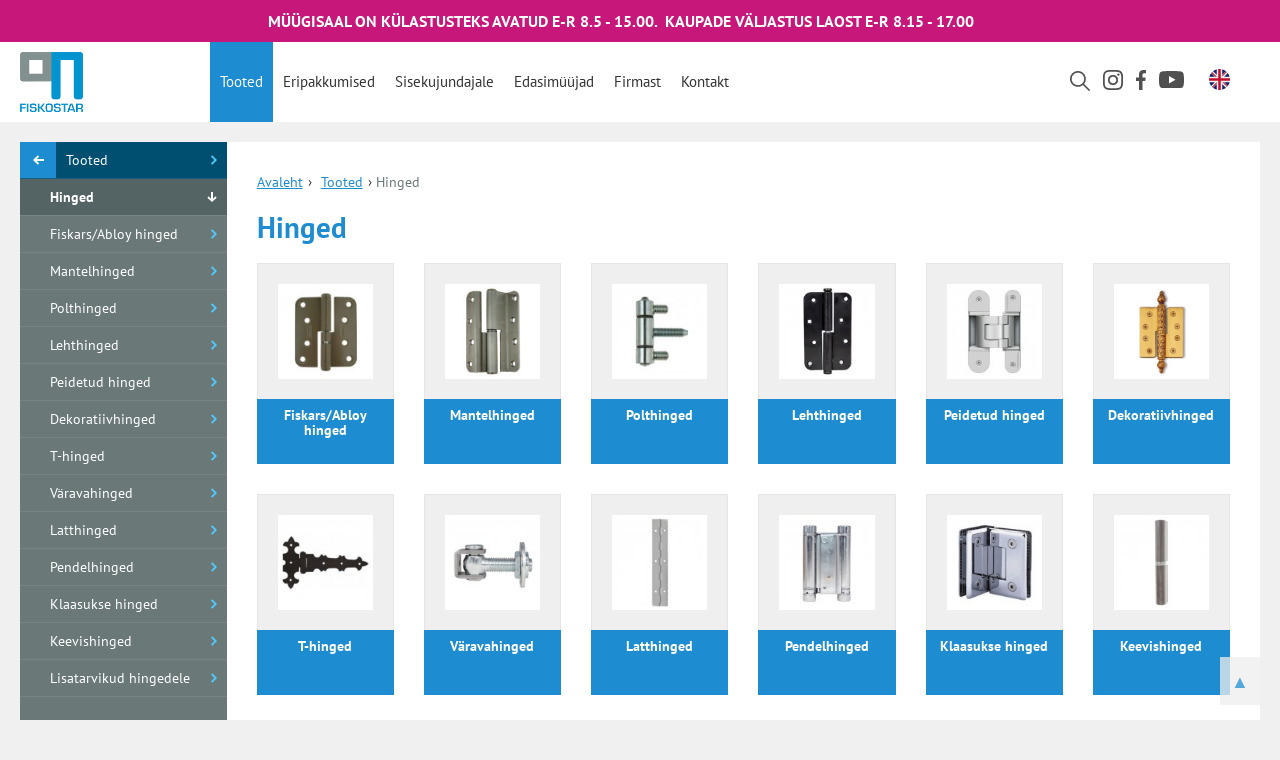

--- FILE ---
content_type: text/html; charset=utf-8
request_url: https://fiskostar.eu/tooted/hinged
body_size: 2526
content:
<!DOCTYPE html>
<html lang="et">
<head>
  <meta charset="utf-8">
  <meta http-equiv="X-UA-Compatible" content="IE=edge">
  <meta name="viewport" content="width=device-width,initial-scale=1,maximum-scale=1,user-scalable=no">

  <title>Hinged - Fiskostar OÜ</title>
  <!-- TODO META TAGS -->
  <link rel="icon" href="/favicon.ico?v=1.3">
  <link rel="stylesheet" href="/css/bootstrap.min.css">
  
  <link rel="stylesheet" href="/css/jquery.fancybox.min.css">
  
  <link rel="stylesheet" href="/css/styles.css?v=2.96">
  <link rel="stylesheet" media="print" href="/css/print.css">
  
  <!-- Global site tag (gtag.js) - Google Analytics -->
  <script async src="https://www.googletagmanager.com/gtag/js?id=UA-20971887-1"></script>
  
    <script>
      window.dataLayer = window.dataLayer || [];
      function gtag(){dataLayer.push(arguments);}
      gtag('js', new Date());

      gtag('config', 'UA-20971887-1');
    </script>
  
  
      <link rel="alternate" hreflang="et" href="https://www.fiskostar.ee/tooted/hinged" />
    <link rel="alternate" hreflang="en" href="https://www.fiskostar.ee/products/hinges" />
    <link rel="alternate" hreflang="x-default" href="https://www.fiskostar.ee/tooted/hinged" />
  
</head>


<body class="wide-content ">
  
  

    

        <div class="notification text-center">
          <p>M&Uuml;&Uuml;GISAAL ON K&Uuml;LASTUSTEKS AVATUD E-R 8.5 - 15.00.&nbsp; KAUPADE V&Auml;LJASTUS LAOST E-R 8.15 - 17.00</p>

<p>&nbsp;</p>

        </div>
    



  


   

        <a href="#" class="mobile-menu"><img src="/images/burger.svg" class="burger"><img src="/images/cross.svg" class="cross"></a>
    <div class="navcontainer">
              <a href="/" class="logo-small show-logo-small hidden-xs"><img src="/images/logo-small.png" alt="Fiskostar"></a>
        <a href="/" class="logo-mobile"><img src="/images/logo-mobile-est.png" alt="Fiskostar"></a>
        <a href="/" class="logo-small"><img src="/images/logo-small.png" alt="Fiskostar"></a>
       


      <nav>
        <ul>
          
          <li><a href="/tooted" class="active">Tooted</a>
          </li>
          <li>
            <a href="/eripakkumised" >Eripakkumised</a>
          </li>
          <li>
            <a href="/disaintooted" >Sisekujundajale</a>
          </li>
          <li><a href="/edasimuujad" >Edasimüüjad</a></li>
          <li><a href="/firmast" >Firmast</a></li>
          <li><a href="/kontakt" >Kontakt</a></li>
        </ul>

        <div class="nav_icons">
          <div class="search hide-phone">
             <a href="/otsing"><img src="/images/nav_search.svg" class="nav_search"></a>
          </div>

          <div class="instagram ">
            <a href="https://www.instagram.com/fiskostar/"><img src="/images/ig_logo.svg" class="nav_ig"></a>
          </div>

          <div class="facebook ">
            <a href="https://www.facebook.com/Fiskostar/"><img src="/images/fb_logo.svg" class="nav_fb"></a>
          </div>

          <div class="youtube ">
            <a href="https://www.youtube.com/channel/UCj42KhSzinRd6OVzsHgBBOg"><img src="/images/yt_logo.svg" class="nav_yt"></a>
          </div>
        </div>


          <div class="search search-mobile hide-desktop">
             <a href="/otsing"><img src="/images/nav_search.svg" class="nav_search"></a>
          </div>

        
                            
                            
                
        <div class="language">
          <ul>
                          <a href="/products/hinges"><img src="/images/uk_flag.svg" class="language_flag" onclick="this.src='../images/est_flag.svg" class="language_flag'"></a>
                      </ul>
        </div>

        
        <div class="language-mobile">
          <ul>
                          <a href="/tooted/hinged" class="lang-text selected-lang">Eesti</a>
              <span class="separator">|</span>
              <a href="/products/hinges" class="lang-text">English</a>
                      </ul>
        </div>
      </nav>
    </div>
  





    
  
  
  <section id="content-container">
    <div class="row row-eq-height nopadding">
      
      <div class="col-xs-12 col-md-3 col-lg-2 bg-gray nopadding sidemenu-container">
        

  
  <ul class="sidemenu master">
    <li><a href="/tooted/hinged">Hinged</a></li>
    
  </ul>

  <ul class="sidemenu back">
    <li><a href="/tooted"><span></span>Tooted</a></li>
  </ul>

  <ul class="sidemenu midlevel">
    <li><a href="/tooted/hinged">Hinged</a></li>
    
  </ul>

  <ul class="sidemenu">
                                                      <li><a href="/tooted/hinged/fiskars-abloy-hinged">Fiskars/Abloy hinged</a></li>
                                                  <li><a href="/tooted/hinged/mantelhinged">Mantelhinged</a></li>
                                                  <li><a href="/tooted/hinged/polthinged">Polthinged</a></li>
                                                  <li><a href="/tooted/hinged/lehthinged">Lehthinged</a></li>
                                                  <li><a href="/tooted/hinged/peidetud-hinged">Peidetud hinged</a></li>
                                                  <li><a href="/tooted/hinged/dekoratiivhinged">Dekoratiivhinged</a></li>
                                                  <li><a href="/tooted/hinged/t-hinged">T-hinged</a></li>
                                                  <li><a href="/tooted/hinged/varavahinged">Väravahinged</a></li>
                                                  <li><a href="/tooted/hinged/latthinged">Latthinged</a></li>
                                                  <li><a href="/tooted/hinged/pendelhinged">Pendelhinged</a></li>
                                                  <li><a href="/tooted/hinged/klaasukse-hinged">Klaasukse hinged</a></li>
                                                  <li><a href="/tooted/hinged/keevishinged">Keevishinged</a></li>
                                                  <li><a href="/tooted/hinged/lisatarvikud-hingedele">Lisatarvikud hingedele</a></li>
                        

         
       
                  
         
       
                  
         
       
                  
         
       
                  
         
       
                  
         
       
                  
         
       
                  
         
       
                  
         
       
                  
         
       
                  
         
       
                  
         
       
                  
         
       
                  
         
       
                  
         
       
                  
         
       
                  
         
       
                  
         
       
                  
         
       
                  
         
       
                  
         
       
                  
         
       
                  
         
       
    
  </ul>

  
  
    
  










      </div>
      

      
      <div class="col-xs-12 col-md-9 col-lg-10 nopadding">
        
  <div class="content-area">
    <div class="trail">
      <a href="/">Avaleht</a>›
      <a href="/tooted">Tooted</a>›
      <span>Hinged</span>
    </div>

    <h1 class="large-h1">Hinged</h1>

    
                  <div class="row">
      
      <div class="col-xs-6 col-sm-3 col-md-4 col-lg-2">
        <a href="/tooted/hinged/fiskars-abloy-hinged" class="toode">
          <div class="toote-image">
                          <img src="/uploads/category_images/small/4740_7142_FIS3248-110_T_Fe_JME_v.jpg.jpg" class="img-responsive" alt="Fiskars/Abloy hinged">
            
          </div>
          <h2>Fiskars/Abloy hinged</h2>
        </a>
      </div>
                
      <div class="col-xs-6 col-sm-3 col-md-4 col-lg-2">
        <a href="/tooted/hinged/mantelhinged" class="toode">
          <div class="toote-image">
                          <img src="/uploads/category_images/small/UH1470.80-120-RST-ma..jpg" class="img-responsive" alt="Mantelhinged">
            
          </div>
          <h2>Mantelhinged</h2>
        </a>
      </div>
                
      <div class="col-xs-6 col-sm-3 col-md-4 col-lg-2">
        <a href="/tooted/hinged/polthinged" class="toode">
          <div class="toote-image">
                          <img src="/uploads/category_images/small/2531_Polthing_PHD18_61_FeZN.jpg" class="img-responsive" alt="Polthinged">
            
          </div>
          <h2>Polthinged</h2>
        </a>
      </div>
                
      <div class="col-xs-6 col-sm-3 col-md-4 col-lg-2">
        <a href="/tooted/hinged/lehthinged" class="toode">
          <div class="toote-image">
                          <img src="/uploads/category_images/small/8815_Lehthing_UH110x70_FeMU_280.jpg" class="img-responsive" alt="Lehthinged">
            
          </div>
          <h2>Lehthinged</h2>
        </a>
      </div>
                
      <div class="col-xs-6 col-sm-3 col-md-4 col-lg-2">
        <a href="/tooted/hinged/peidetud-hinged" class="toode">
          <div class="toote-image">
                          <img src="/uploads/category_images/small/PH311-3D-FVZ-40-Fe-MCR-TEC.jpg.jpg" class="img-responsive" alt="Peidetud hinged">
            
          </div>
          <h2>Peidetud hinged</h2>
        </a>
      </div>
                
      <div class="col-xs-6 col-sm-3 col-md-4 col-lg-2">
        <a href="/tooted/hinged/dekoratiivhinged" class="toode">
          <div class="toote-image">
                          <img src="/uploads/category_images/small/SAL-311-kl.jpg" class="img-responsive" alt="Dekoratiivhinged">
            
          </div>
          <h2>Dekoratiivhinged</h2>
        </a>
      </div>
                
      <div class="col-xs-6 col-sm-3 col-md-4 col-lg-2">
        <a href="/tooted/hinged/t-hinged" class="toode">
          <div class="toote-image">
                          <img src="/uploads/category_images/small/8769_Thing_TH167_64241_FeMU_KUR.jpg" class="img-responsive" alt="T-hinged">
            
          </div>
          <h2>T-hinged</h2>
        </a>
      </div>
                
      <div class="col-xs-6 col-sm-3 col-md-4 col-lg-2">
        <a href="/tooted/hinged/varavahinged" class="toode">
          <div class="toote-image">
                          <img src="/uploads/category_images/small/4112_Väravahing_VH20_155_Fe_ZN_280.jpg" class="img-responsive" alt="Väravahinged">
            
          </div>
          <h2>Väravahinged</h2>
        </a>
      </div>
                
      <div class="col-xs-6 col-sm-3 col-md-4 col-lg-2">
        <a href="/tooted/hinged/latthinged" class="toode">
          <div class="toote-image">
                          <img src="/uploads/category_images/small/6347_latthing_2.jpg" class="img-responsive" alt="Latthinged">
            
          </div>
          <h2>Latthinged</h2>
        </a>
      </div>
                
      <div class="col-xs-6 col-sm-3 col-md-4 col-lg-2">
        <a href="/tooted/hinged/pendelhinged" class="toode">
          <div class="toote-image">
                          <img src="/uploads/category_images/small/5544_Pendelhing_PH75_29_FeCR.jpg" class="img-responsive" alt="Pendelhinged">
            
          </div>
          <h2>Pendelhinged</h2>
        </a>
      </div>
                
      <div class="col-xs-6 col-sm-3 col-md-4 col-lg-2">
        <a href="/tooted/hinged/klaasukse-hinged" class="toode">
          <div class="toote-image">
                          <img src="/uploads/category_images/small/6726_Klaasuksehing_KL_SDH_102_90_MsCR_2jpg.jpg" class="img-responsive" alt="Klaasukse hinged">
            
          </div>
          <h2>Klaasukse hinged</h2>
        </a>
      </div>
                
      <div class="col-xs-6 col-sm-3 col-md-4 col-lg-2">
        <a href="/tooted/hinged/keevishinged" class="toode">
          <div class="toote-image">
                          <img src="/uploads/category_images/small/2014_Keevishing_KH140_20_WH_Fe_280.jpg" class="img-responsive" alt="Keevishinged">
            
          </div>
          <h2>Keevishinged</h2>
        </a>
      </div>
                
      <div class="col-xs-6 col-sm-3 col-md-4 col-lg-2">
        <a href="/tooted/hinged/lisatarvikud-hingedele" class="toode">
          <div class="toote-image">
                          <img src="/uploads/category_images/small/8258_Katik_PHkatik13_MsME.jpg" class="img-responsive" alt="Lisatarvikud hingedele">
            
          </div>
          <h2>Lisatarvikud hingedele</h2>
        </a>
      </div>
              
        </div> 
          

    



  </div>

      </div>
      
    </div>
  </section>


  <a id="toTop">▲</a>
  
  <footer class="hidden-xs">
    <div class="container-fluid text-center">
      <span>OÜ Fiskostar</span>|
      <span>Suur-Paala 4, 13619 Tallinn</span>|
      <span>Müük +372 602 4000, Disaintoodete müük +372 5471 0656</span>|
      <span>Üldinfo +372 5455 0400</span>|
      <span>E-mail <a href="mailto:info@fiskostar.ee">info@fiskostar.ee</a></span>|
      
      <span> Müük E&mdash;R 8.15&mdash;15.00, Ladu E&mdash;R 8.15 &mdash; 17.00 </span>          </div>

  </footer>
    <!-- <script src="js/jquery-2.1.3.min.js"></script> -->
  <script src="/js/jquery-3.2.1.min.js"></script>
  
  <script src="/js/jquery.fancybox.min.js"></script>
  <script src="/js/bootstrap.min.js"></script>
  
  
  <script src="/js/scripts.js?v=2.5"></script>
</body>
</html>


--- FILE ---
content_type: text/css
request_url: https://fiskostar.eu/css/styles.css?v=2.96
body_size: 6837
content:
/*
 *
 * Dark Blue: #014a6d
 * Light Blue: #1d8cd1
 */

/* Fonts */
@font-face {
	font-family: 'PTSans-Bold';
	src: url('../fonts/PTSans-Bold.eot');}
@font-face {
	font-family: 'PTSans-Bold';
	src: url('../fonts/PTSans-Bold.woff') format('woff'), url('../fonts/PTSans-Bold.svg#PTSans-Bold') format('svg');}
@font-face {
	font-family: 'PTSans-BoldItalic';
	src: url('../fonts/PTSans-BoldItalic.eot');}
@font-face {
	font-family: 'PTSans-BoldItalic';
	src: url('../fonts/PTSans-BoldItalic.woff') format('woff'), url('../fonts/PTSans-BoldItalic.svg#PTSans-BoldItalic') format('svg');}
@font-face {
	font-family: 'PTSans-Italic';
	src: url('../fonts/PTSans-Italic.eot');}
@font-face {
	font-family: 'PTSans-Italic';
	src: url('../fonts/PTSans-Italic.woff') format('woff'), url('../fonts/PTSans-Italic.svg#PTSans-Italic') format('svg');}
@font-face {
	font-family: 'PTSans-Regular';
	src: url('../fonts/PTSans-Regular.eot');}
@font-face {
	font-family: 'PTSans-Regular';
	src: url('../fonts/PTSans-Regular.woff') format('woff'), url('../fonts/PTSans-Regular.svg#PTSans-Regular') format('svg');}

/* Global elements */
body {
	font-family: 'PTSans-Regular';
	-webkit-font-smoothing: antialiased;
}

/*@media ()*/
.wide-content{ background-color: #f0f0f0; }

h1,h2,h3{ font-family: 'PTSans-Bold'; margin: 0; padding: 0; }

h1{
	color: #004f71;
	font-size: 19px;
	padding: 30px 0;
	text-transform: uppercase;
}
.large-h1{ font-size: 29px; text-transform: none; color: #1d8cd1; padding: 0 0 20px 0; }
h2{
	padding: 0;
	color: #1d8cd1;
	font-size: 17px;
}

a{ text-decoration: none; color: #1d8cd1; }
a:hover{ text-decoration: none; }

i{ color: #FFF; }

.date{ color: #727272; font-size: 12px; display: block; padding: 5px 0 10px 0; }
.container{ max-width: 1030px; }
.more{
	color: #1d8cd1;
	font-family: 'PTSans-Bold';
	display: block;
	padding: 10px 10px 10px 30px;
	background: url(../images/arrow.png) no-repeat left center;
	background-size: 19px;
}
.exclusive .more {
	background-image: url(../images/arrow_exclusive.png);
}
.clickable { cursor: pointer; }
.all{ font-family: 'PTSans-Bold'; float: right; color: #004f71; padding: 30px 20px; font-size: 14px; text-transform: uppercase; background: url(../images/arrow-blue.png) no-repeat right center; background-size: 9px; text-decoration: underline;  }
.all.white{ background-image: url(../images/arrow-white.png); }
.all:hover{ color: #FFF; }
.white{ color: #FFF; }
.gray{ color: #6b7878; }
.bg-gray{ background-color: #f0f0f0; display: block; }
.bg-blue{ background-color: #1d8cd1; }
.bg-gray{ background-color: #6b7878; }
.bg-lightgray{ background-color: #f0f0f0; }
.nopadding{ padding: 0; margin: 0; }
.external{ display: block; background: url(../images/external.png) no-repeat left center; background-size: 10px; padding-left: 16px !important; }
.download{ display: block; background: url(../images/download.png) no-repeat left center; background-size: 12px; padding-left: 16px !important; }
.pdf{ display: block; background: url(../images/pdf.png) no-repeat left center; background-size: 12px; padding-left: 20px; }

.line{ border: none; height: 1px; margin: 20px 0 30px 0; padding: 0; border-bottom: 1px solid #e0e0e0; }

.bg-graphics-gray{ background: url(../images/bg-products.jpg) no-repeat center center; }

.form-error{ border: 1px solid #d50037; color: #d50037; font-style: italic; }
.form-error::-webkit-input-placeholder { color: #d50037; }
.form-error:-moz-placeholder { color: #d50037; }
.form-error::-moz-placeholder { color: #d50037; }
.form-error:-ms-input-placeholder { color: #d50037; }
.brand-color-primary {
	color: #199cc5;
}
.brand-color-secondary {
	color: #d70183;
}

/* Menu */
.navbar-header{ display: none; }
.nav-wrapper{ position: inherit; }

.container-arrow img {
	display: none;
}

nav{ min-height: 80px; background-color: #FFF;}

@media (min-width: 991px) {
	.page-home nav {
		background-color: transparent;	
	
	}
	nav {
		position: relative;
	}
}	
nav{ margin: 0; padding: 0; }


@media (min-width: 992px) {
	nav {
		margin-left: 160px;
	}

	.hide-desktop {
		display: none;
	}
}	

nav ul{ margin: 0; padding: 0; }
nav ul LI{ float: left; list-style-type: none; margin: 0; padding: 0; position: relative; }
nav ul LI A{
	font-family: 'PTSans-regular';
	font-size: 15px;
	display: block;
	line-height: 80px;
	padding: 0 10px;
	height: 80px;
	color: #333;
	text-transform: capitalize;}
nav ul ul{
	background-color: #1d8cd1;
	color: #FFF;
	position: absolute;
	z-index: 8889;
	*left: 0;
	display: none; }

nav LI:hover>A,
nav LI A.active{ background-color: #1d8cd1; color: #FFF; text-decoration: none; }

nav LI:hover ul{ display: block; }
nav LI ul LI A{ color: #FFF; background-color: #1d8cd1; line-height: 1.2em; height: auto; padding: 10px 15px; min-width: 200px; }
nav LI ul LI A:hover{ color: #004f71; }



.mobile-menu{ display: none; color: #1d8cd1; }
.mobile-menu:hover,
.mobile-menu:active{ text-decoration: none !important; color: #1d8cd1 !important; }


.logo-small{ padding: 10px; display: block; float: left; width: 210px; display: none; padding-left: 20px;}
.logo-small img{ height: 60px; width: auto;  }
.show-logo-small{ display: block; background-color: #FFF;}

.logo-mobile{ padding: 10px; display: block; float: left; width: 210px; display: none;}
.logo-mobile img{ height: 60px; width: auto;  }


.join-newsletter ul LI A,
.search ul LI A,
.language ul LI A{ line-height: inherit; height: inherit; min-width: 10px; }
.language ul li a,
nav ul ul {
	background-color: transparent;
}

.vertical-line a {
	border-left: 1px solid black;
	padding-left: 50px;
}

/* Sidemenu */
.side-nav-container .col-xs-2{}

.sidemenu{ margin: 0; padding: 0; }
.sidemenu.master{ display: none; }
.sidemenu LI{ margin: 0; padding: 0; list-style-type: none; }
.sidemenu LI A{
	display: block;
	background: url(../images/arrow-subnav-blue.png) no-repeat 95% center;
	background-size: 6px;
	background-color: #6b7878;
	color: #FFF;
	padding: 8px 20px;
	border-bottom: 1px solid #788383;
	padding-left: 30px;
}
/*.sidemenu li a span {
	margin-left: 10px;
}*/
.sidemenu.blue-sidemenu LI A{ background-color: #004e70; border-bottom: 1px solid #185d7c; background-image: url(../images/arrow-subnav-white.png); }

.sidemenu.back LI A{ background-color: #004f71; border-bottom: 1px solid #185d7c; position: relative; padding-left: 46px; }
.sidemenu.back LI A SPAN{
	display: block;
	background: url(../images/arrow-white-left.png) no-repeat center center;
	background-size: 11px;
	background-color: #1d8cd1;
	position: absolute;
	left: 0;
	top:0;
	height: 36px;
	width: 36px;
}

.sidemenu.midlevel li a {
	background: url(../images/arrow-white-down.png) no-repeat 95% center;
	background-size: 10px;
	background-color: #546363;
	font-family: "PTSans-Bold";
}

/* hover and active effects */
.sidemenu li a:hover,
/*.sidemenu LI A.active{ text-decoration: none; color: #50caff; background-color: #546363; background-image: url(../images/arrow-subnav-white.png); }*/
.sidemenu li a.active{ text-decoration: none; color: #FFF; background-color: #1d8cd1; background-image: url(../images/arrow-subnav-white.png); }

.sidemenu.blue-sidemenu A:hover,
.sidemenu.blue-sidemenu LI A.active{ background-color: #00354c; }

.sidemenu LI.selected A{ background-image: url(../images/blue-cross.png); background-size: 10px; }

.show-bright A{ background-color: #c7177a !important; font-weight: bold; }
.show-bright-title{ color:#c7177a; }
.show-bright-color {
	background-color: #c7177a !important;
}

/* Language */
.language{
	position: absolute;
	right: 20px;
	top:20px;
	display: inline-block;
}
/*Webi lipp	*/
.language_flag { width: 21px; margin: 7px 30px 0 0;}   
.language LI{ list-style-type: none; position: relative; margin-top: 7px;}
.language ul ul{ display: none; position: absolute; right: 0; z-index: 8888; }


/* Newsletter */
.join-newsletter{
	position: absolute;
	right: 98px;
	top:20px;}
.join-newsletter ul{ margin: 0; padding: 0; }
.join-newsletter ul LI{ list-style-type: none; margin: 0; padding: 0; }
.join-newsletter ul LI A{
	text-align: center;
	text-transform: uppercase;
	color: #6b7878;
	width: 160px;
	padding: 10px 10px 10px 10px;
	border-radius: 5px;
	background-color: #efefef;
	font-family: 'PTSans-Bold';
	font-size: 14px;
	display: block;
}
.join-newsletter LI:hover A{
	background-color: #1d8cd1;
	color: #FFF;
	text-decoration: none;
	padding-bottom: 30px;
	border-radius: 5px 5px 0 0; }
.join-newsletter ul ul{
	display: none;
	position: absolute;
	right: 0;
	z-index: 8888;
	background-color: #1d8cd1;
	padding: 20px;
	border-radius: 5px 0 5px 5px;
	min-width: 230px; }
.join-newsletter LI:hover ul{ display: block; }
.join-newsletter input{ height: 40px; font-family: 'PTSans-Italic'; }
.join-newsletter button,
.orange-btn{
	width: 100%;
	font-family: 'PTSans-Bold';
	color: #FFF;
	height: 43px;
	background-color: #f18e00;
	border-bottom: 2px solid #d46400; }
.orange-btn:hover,
.join-newsletter button:hover{ color: #FFF; }

.orange-btn{ width: auto; }

.join-newsletter button:hover,
.orange-btn:hover{
	background-color: #d46400;
}

/* nav icons */

@media (min-width: 992px) {

	.nav_icons {
		width: 140px;
	    display: inline-flex;
	    min-height: 80px;
	    flex-direction: row;
	    align-items: center;
	    float: right;
	    margin-right: 70px;
	}

	.nav_icons div {
		display: inline-block;
		margin-right: 13px;

	}

	.nav_search {
		width: 20px;
		margin-top: 2px;
		vertical-align: unset;
	}

	.nav_ig {
		width: 20px;
		vertical-align: unset;
	}

	.nav_fb {
		width: 10px;
		vertical-align: unset;
	}

	.nav_yt {
		width: 25px;
		vertical-align: unset;
	}

	.language-mobile {
		display: none;
	}
}



.search .searchword{ /*display: none;*/ font-family: 'PTSans-Italic'; position: absolute; right: 38px; width: 160px; }

.pages{ background-color: #f8f8f8; position: relative; height: 30px; }
.pages .pagination{ padding: 0; margin: 0 0 0 0; height: 30px; overflow:hidden; }
.pages .pagination li a{ border: none; background-color: transparent; line-height: 30px; height: 30px; padding: 0 10px; }
.pages .pagination li a:hover,
.pages .pagination li.active a{ background-color: #1d8cd1; color: #FFF; }

.prev,.next{ background-color: #6b7878; display: block; width: 30px; height: 30px; }

.prev{ position: absolute; left: 0; background: url(../images/arrow-white-left.png) no-repeat center center; background-size: 12px; background-color: #6b7878; }
.next{ position: absolute; right: 0; background: url(../images/arrow-white.png) no-repeat center center; background-size: 12px; background-color: #6b7878; }

.prev a:hover,.next a:hover{ background-color: transparent !important;}

.search-tabel-container{ margin-left: 0; margin-right: 0; padding: 0 !important; }
.search-tabel-container .search-tabel{ width: 100% !important; }
.search-tabel th{ background-color: #1d8cd1; color: #FFF; border: none !important; vertical-align: middle !important; }
.search-tabel th:last-child {white-space: nowrap; }
.search-tabel td{ border: none !important; vertical-align: middle;}
.search-tabel tr:nth-child(odd){
	background-color: #EEE;
}


/* Header */
HEADER{
	min-height: 320px;
	background: url(../images/bg-header.png) no-repeat center center;
	background-size: cover;
}
HEADER .container{ position: relative; min-height: 40px; }
.header-text{
	padding: 20px;
	left: 215px;
	top:0;
	right: 46%;
	bottom: 0;
	position: absolute;
	background-color: #6b7878;}
.header-text H1{ padding: 0 0 10px 0; font-size: 23px; }
.header-text P{ color: #FFF; }

.homepage-cta {
	font-size: 14px
}

.homepage_logo img {
	width: 120px;
	height: auto;
	margin-top: -50px;
}

.page-descript {
	margin: 80px 0 30px 0;
	font-size: 29px;
	line-height: 38px;
}

.welcome_container .homepage_pic img {
	width: 100%;
	height: auto;

}

@media (max-width: 992px) {

	.welcome-text {
		text-align: center;
	}

	.page-descript {
		font-size: 25px;
		margin-bottom: 25px;
	}

	.homepage_pic {
		padding: 0;
		margin-top: 30px;
		margin-left: -15px;
		margin-right: -54px;
	}

	.navcontainer {
		padding-left: 15px;
		padding-right: 15px;
	}
}


.welcome_container .btn-primary {
	background-color: #1d8cd1;
	border: none;
	margin-top: 10px;
}

/*.votauhendust{
	font-family: 'PTSans-Bold';
	position: absolute;
	text-align: center;
	left: 54%;
	bottom: 0;
	width: 120px;
	height: 120px;
	color: #FFF;
	padding-top: 70px;
	line-height: 1.2em;
	font-size: 16px;
	background: url(../images/bubbles.png) no-repeat center 20px;
	background-size: 60px;
	text-transform: uppercase;
	background-color: #1d8cd1;
}
.votauhendust:hover{ color: #FFF; background-color: #004f71; }*/

 /* Temporary Modal  */

.modal-popup {
	display: none;
	position: fixed;
	top: 0;
	right: 0;
	bottom: 0;
	left: 0;
	overflow: hidden;
	z-index: 15 !important; 
	background-color: rgba(0,0,0,0.4); 
}

.modal-popup p {
	margin: 0;
}


.modal-popup img {
	width: 100% !important;
	height: auto !important;
}


.modal-popup-content {
	margin: 6% auto; 
	width: 50%; 
	/*background-color: #FFF;*/
}


.modal-popup-close {
	/*color: rgba(84, 84, 84, 0.782);*/
	color: #FFF;
	float: right;
	position: absolute;
	margin: 0.2rem 1.2rem;
	font-size: 45px !important;
	font-weight: bold;
}

.modal-popup-close:hover,
.modal-popup-close:focus {
	color: rgb(63, 63, 63) !important;
	text-decoration: none;
	cursor: pointer;
}

@media (max-width: 992px) {
	.modal-popup-content {
		width: 70%;
		margin: 45% auto;
	}	
}

@media (max-width: 550px) {
	.modal-popup-content {
		width: 95%;
		margin: 45% auto;
	}	
}

/* Notification */
.notification{
	color: #FFF;
	background-color: #c7177a;
	top: 0;
	width: 100%;
	min-height: 40px;
}
.notification p{
	padding: 10px 15px 0 15px;
	font-family: 'PTSans-Bold';
	font-size: 16px;
	display: inline-block;
}


/* New products */
#new-products{
	background: url(../images/bg-products.jpg) no-repeat center center;
	background-size: cover;
	background-color: #f0f0f0;
	min-height: 600px;}

.product{
	display: block;
	cursor: pointer;
	padding: 20px 20px 10px 20px;
	border-bottom: 5px solid #dddddd;
	background-color: #FFF;
}
.product{ color: #2f2f2f; }
.product:hover{ color: #2f2f2f; font-family: 'PTSans-Regular';}
.product:hover h2{ color: #004f71; }

.product:hover .more{ background-image: url(../images/arrow-darkblue.png); color: #004f71; }

.product-image{ /*height: 150px;*/ overflow: hidden; margin-bottom: 20px; }
.product-image img{ width: 100%; height: auto;}
.product:hover .product-image img{ opacity: 0.7; filter: alpha(opacity=70); }
.product-text{ height: 230px; overflow: hidden;}
.product-text h2 { margin-bottom: 15px; }

.product-details{ padding-top: 30px;}
.product-images a{ display: block; margin-bottom: 15px; }

.uudistoode{}

/* Disaintooted */
.disaintoode-label{ background-color: #f8f8f8; float: left; padding: 15px; }
.disaintoode-label img{
	/*height: 20px; */
	width: 100px;
}
.disaintoode{ background-color: #f8f8f8; margin: 0 -30px 30px -30px; padding: 15px 30px; display: block; }
.disaintoode a{ color: #c7177a; }

/* Special offers */
section#special-offers{
	background: url(../images/bg-specialoffers.jpg) no-repeat center top;
	background-size: cover;
	background-color: #1d8cd1;
	min-height: 400px;
}

.offer{
	position: relative;
	display: block;
	padding: 20px;
	margin-bottom: 30px;
	background: url(../images/offer-slide.png) no-repeat right top;
	-webkit-transition: background-position 0.5s;
	-moz-transition: background-position 0.5s;
	transition: background-position 0.5s;}

.offer-image{ display: table-cell; }
.offer-text{ display: table-cell; vertical-align: top; padding: 10px 0 0 20px; }

.offer h2{ color: #FFF; }
.offer .price{ color: #50caff; }

.offer:hover{
	background-color: #f3f3f3;
	background-position: left top;}
.offer:hover h2{ color: #004f71; }

.more-corner{
	background: url(../images/more-corner.png) no-repeat right bottom; background-size: 100%;
	position: absolute;
	right: 0;
	bottom: 0;
	height: 40px;
	width: 40px;}

/* inverted offers */
.offer.gray{
	background: url(../images/offer-slide-reverse.png) no-repeat right top;
	background-color: #f3f3f3;
	-webkit-transition: background-position 0.5s;
	-moz-transition: background-position 0.5s;
	transition: background-position 0.5s;}
.offer.gray h2{
	color: #2f2f2f;
	max-height: 38px;
	overflow: hidden;
}
.offer.gray:hover{
	background-color: #f3f3f3;
	background-position: left top;}
.offer.gray:hover h2{ color: #FFF; }

/* Articles */
.article{ padding-bottom: 40px;}
.article H2{ color: #004f71; font-size: 19px; padding: 0 0 20px 0; }

/* Map */
#salesman-map{
	overflow: hidden;
	background-color: #b4d1ff;
	min-height: 600px;}
#map{ min-height: 600px;}

#salesman-map .container{ position: relative; }

.dropdown-holder{
	position: absolute;
	z-index: 7000;
	left: 0; right: -500px;
	height: 5px;
	background-color: #004f71;}

.dropdown-holder ul{
	overflow-y: auto;
	height: 600px;
	background-color: #f0f0f0;
	max-width: 320px;
	margin: 0;
	padding: 0; }
.dropdown-holder ul LI{ border-bottom: 1px solid #e7e6e6; margin: 0; padding: 0; list-style-type: none; }
.dropdown-holder ul LI A{ display: block; padding: 0 20px 0 50px; line-height: 40px; }
.dropdown-holder ul LI:hover A,
.dropdown-holder ul LI.active A{ color: #c7177a; }

.dropdown-holder DIV.city{
	overflow: hidden;
	max-width: 320px;
	height: 40px;
	margin: 0; margin-top: 5px;
	background-color: #f0f0f0;
	padding: 0;
	line-height: 40px;
	border-bottom: 1px solid #00567b;
	text-transform: uppercase;
	font-size: 18px;
	font-weight: bold; }
.dropdown-holder .back{
	display: block;
	float: left; width: 40px; height: 40px;
	margin-right: 10px;
	background:url(../images/arrow-white-left.png) no-repeat center center; background-size: 10px;
	background-color: #00567b;
}



.dropdown{
	display: block;
}

/* Content container */
#content-container{
	background-color: #FFF;
	min-height: 600px;
	margin: 20px;
}
.content-area{ padding: 30px;}

.trail{ padding: 0 0 20px 0;}
.trail a{ color: #1d8cd1; display: inline-block; padding: 0 5px; text-decoration: underline; }
.trail a:first-child{ padding: 0 5px 0 0; }
.trail span{ color: #6b7878; }

/* Tooted */
.toode{ background: #efefef; margin-bottom: 30px; min-height: 100px; display: block; /*border: 1px solid #e5e5e5*/ }
.toode h2 { 
	background-color: #1d8cd1; 
	color: #FFF; 
	padding: 9px; 
	text-align: center; 
	font-size: 14px; 
	min-height: 65px;
}
.toode p { padding: 20px; color: #2f2f2f; }
.toote-image{  padding: 20px; overflow: hidden; border: 1px solid #e5e5e5; border-bottom: none;  }
.single-toote-thumbnail{ background-color: #f8f8f8; text-align: center; display: inline-block; margin-bottom: -5px;  }
.single-toote-thumbnail img {
	border: 10px solid #FFF; max-width: 160px;
}
.toode:hover H2{ background-color: #004e70; }
.toode:hover .toote-image img{ opacity: 0.7; filter: alpha(opacity=70); }

.toode-open{}

.tabel-container{
	background-color: #f8f8f8;
	margin-left: -30px;
	margin-right: -30px;
	padding: 0 30px;
}
.toote-tabel{
	margin-bottom: 40px;
	background-color: #f8f8f8;
}

.toote-tabel TD:nth-child(1){ width: 30%; }
.toote-tabel TD:nth-child(2){ width: 50%; }
.toote-tabel A:hover{ text-decoration: underline; }
.table.toote-tabel tr th{ border: none; color: #6b7878; padding-top: 20px; padding-bottom: 20px }
.page-resellers .col3 {
	overflow-y: scroll;
	max-height: 1200px;
}
.quick-navigation{ padding-top: 15px; }
.quick-navigation H2{ padding: 0 0 10px 0;}
.quick-links a { float: left; padding: 2px; display: flex; align-items: center; justify-content: center; }

.quick-thumbnail .thumbnail-location {
	position:absolute;
	top:0;
	right: 9999px;
	z-index:1;
	opacity: 0;
	transition: opacity .5s ease-in-out;
	-moz-transition: opacity .5s ease-in-out;
	-webkit-transition: opacity .5s ease-in-out;
}

.thumbnail-location {
    display: flex;
    flex-direction: row;
    justify-content: center; 
	align-items: center;  
	width: 300px;
	height: 300px;

}

.toote-image img {
	margin: auto;
}



.large-thumbnail {
	max-width: 240px;
}

.quick-links A:hover .thumbnail-location {  
	position: fixed;
	top: 16%;
	left: 50%;
	opacity: 1;
}




.quick-links .listlink{ display: block; width: 100%; border-bottom: 1px solid #e0e0e0; padding-bottom: 20px; margin-bottom: 20px; }
.quick-links .listlink p{ margin: 0; padding: 0; }
.quick-links .listlink a{ margin: 0; padding: 0; }

.quicknavImage {
	position:relative;
	display:block;
	width: 56px;
	height: 56px;
	float: left;
	background: #FFF;
	margin-bottom: 10px;
	margin-right: 10px;

}


.quicknavImage .img-responsive {
	cursor: pointer;

}

/* Brändid */
.brand{
	background-color: #efefef;
	margin-bottom: 30px;
	min-height: 100px;
	display: block;
	text-align: center;
	padding: 20px;
	border: 1px solid #e5e5e5; }
.brand-image{ height: 120px; vertical-align: middle; display: table-cell; }
.brand-image img{ width: 100%;}


/* Resellers */
.resell-list { margin-bottom: 20px; }
.resell-list li { list-style-type: none; padding: 0; margin: 0; }
.resell-list li a { display: block; padding: 7px 0; }
.resell-list .reseller-button { }
.mobile-reseller-info {
	display: none;
	padding-left: 10px;
	border-left: 3px solid #1d8cd1;
}

#resell-options{ padding: 10px 30px; position: relative;}
#resell-options ul{ position: absolute; margin: 0; padding: 0; right: 30px; top:0; z-index: 8885; }
#resell-options ul LI{ list-style-type: none; margin: 0; padding: 0; float: left; }
#resell-options ul LI A{ display: block; padding: 10px 15px 16px 15px; }
#resell-options ul LI A:hover,
#resell-options ul LI A.active{ background: url(../images/map-btn-hover.png) no-repeat center bottom; background-size: auto 50px; color: #FFF; }


/* Tabel gloabals */
table { margin-bottom: 40px; }
table td {}

.table.noborders td{ border: none; }
.table.noborders td:nth-child(1){ font-family: 'PTSans-Bold'; white-space: nowrap; }

/* Firmast */
.tootaja{ 
	background-color: #FFF; 
	min-height: 350px;
}

.tootaja h2{ 
	color: #546363; 
	padding: 0; 
	font-size: 20px; 

}

.tootaja .employee-position { 
	font-size: 15px; 

	margin-bottom: -6px;
}

.tootaja .employee-position_details {  
	font-size: 12px; 
	min-height: 10px;


}

.tootaja p { 
	color: #546363; 
	line-height: 1.5em; 
	padding: 0; 
	margin: 0; 
	font-size: 12px; 
}

.tootaja .tootaja-email {
	margin-top: 6px;	
}

.tootaja-image-background {

	background: rgba(29,140,209,1);
	width: 160px; 
	height: 160px;
	border-radius: 15px 15px 0px 15px;
	margin: 0 auto;
	display: block;
	position: relative;
	background-attachment: fixed;
 	background-position: center;
	z-index: 0;


}

.tootaja-image img { 
	width: 140px; 
	height: auto;
	margin: 0 0 20px 20px;
	top: -50px;
	display: block;
	position: relative;
	z-index: 1;


}

.tootaja a { 
	color: #1d8cd1; 
	text-decoration: none; 
}

.employee { 
	position: relative;
	margin: 60px auto 0;
	display: block;
}

.employee-details { 

	display: block;
	text-align: center;
	margin: 20px auto 0;
}

/* Kontakt */
#kontakt-form{ padding: 20px; position: absolute; width: 100%; bottom: 0; }
#kontakt-form h2{ padding: 0 0 20px 0;}

/* Footer */
footer{ background-color: #FFF; }
footer span{ display: inline-block; padding: 30px 10px; }

/* Bootstrap customs */
.row-eq-height {
	display: -webkit-box;
	display: -webkit-flex;
	display: -ms-flexbox;
	display:         flex;
}


/* Responsive */
/* XS 768px */
@media (max-width: 992px) {

	BODY{ margin-top: 80px;}

	nav { 
		min-height: 80px;
		background: url(../images/bg-header.png) no-repeat center center}

	.logo-mobile{ padding: 20px; top:0; position: absolute; display: block; }
	.logo-mobile img { 

		height: 40px; 
		width: auto;  
		margin-left: -13px;
	}

	.home-mobile-logo {
		margin-left: -30px;								
	}


	.show-logo-small{ position: absolute; top:0; }

	.mobile-menu{
		display: block;
		cursor: pointer;
		position: absolute;
		z-index: 11;
		right: 0;
		top:0;
		height: 80px;
		line-height: 80px;
		font-size: 18px;
		color: #1d8cd1;
		content: "MENU";
		font-family: 'PTSans-Bold';
		margin-right: 30px;
	}

	.hide-phone {
		display: none;
	}

	.search-mobile {
		display: block !important;
	    position: fixed !important;
	    display: block !important;
	    right: 100px !important;
	    top: 26px;
	}

	.nav_search {
		width: 30px;
	}

	.burger {
		width: 30px;
		display: inline-block;
	}

	.cross {
		width: 30px;
		display: none;
	}
	/* nav icons */

	.nav_icons {
		width: 100%;
	    display: flex;
	    min-height: 80px;
	    flex-direction: row;
	    align-items: center;
	    justify-content: center;
	    position: absolute;
	    bottom: 40px;
	}

	.nav_icons div {
		margin-right: 50px;

	}
	.nav_icons .youtube {
		margin-right: 0;

	}

	.nav_ig {
		width: 35px;
		vertical-align: unset;
	}

	.nav_fb {
		width: 17px;
		vertical-align: unset;
	}

	.nav_yt {
		width: 35px;
		vertical-align: unset;
	}

	.language-mobile {
		width: 100%;
	    display: flex;
	    min-height: 80px;
	    flex-direction: row;
	    align-items: center;
	    justify-content: center;
	    position: absolute;
	    bottom: 120px;
	}

	.selected-lang {
		text-decoration: underline;
		font-weight: bold;
		color: black !important; 
	}

	.language-mobile a {
		font-size: 20px;
		color: #6f6f6f;
		margin: 0 15px 0 15px;
	}

	.separator {
		font-size: 20px;
		color: #6f6f6f;
	}

	.header-text{
		padding: 20px;
		left: 0px;
		top:0;
		right: 0%;
		bottom: 0;
		position: absolute;
		background-color: #6b7878;}

	.container-arrow {

		margin-left: 50%;
		margin-top: 6px;
	}	

	.container-arrow img {
		height: 25px;
	}

		.blink {
			animation: blinker 1s linear infinite;
	        color: #959595;
	      	font-size: 30px;
	      	font-weight: bold;
	      	font-family: sans-serif;
      	}
      	@keyframes blinker {  
      		50% { opacity: 0.5; }
      	}
 
	/* menu elements */
	.search .searchword{ display: block; }
	.search button{ background-color: #1d8cd1; color: #FFF; border-radius: 0 5px 5px 0 !important; }

	.join-newsletter{ position: absolute; bottom: 0; top:auto; left: -15px; width: 80%; background-color: #efefef; }
	.language { 
		display: none;
	}

	.nav-wrapper{
		width: 100%;
		z-index: 8000;
		left:0;
		top:0;
		position: fixed; }

	nav{ position: fixed; z-index: 8000; left: 0; display: none; top:80px; right: 0; bottom: 0; }
	nav ul { 
		position: relative; 
		clear: both; 
		margin: 0; 
		padding: 0; 
		top:0; 
		margin-top: 20px;
	}

	nav ul LI{ float: none;}
	nav ul LI A { 
		padding: 0 20px; 
		line-height: 40px; 
		height: inherit;
		text-align: center;
		font-size: 18px;
	}

	nav ul ul.menu-level2 {
		padding-left: 20px;
		display: block;
		position: relative;
		color: red;
		background-color: #FFF;
	}
	nav ul ul.menu-level2 li a {
		color: #333;
	}
	nav ul ul.menu-level2 li a:hover {
		color: #FFF;
	}

	nav li ul li a {
		background-color: #FFF;
	}

	nav ul ul.menu-level2 li a.active {
		color: #FFF;
	}
	/*Mobiili lipp*/
	.language_flag {
		width: 35px;	
	}

	#content-container{ margin: 0; }
	.sidemenu-container{
		position: absolute;
		z-index: 10;
	}
	.content-area{ padding-top: 60px; }
	.sidemenu{ display: none; }
	.sidemenu.master{ display: block; }

	.mobile-reseller-info{
		display: none;
	}

	/* Map */
	.dropdown-holder .city,
	.dropdown-holder ul{ width: 100%; min-width:100%; max-width: 100%; left: 0; }

	FOOTER{ display: none; }

	.row-eq-height{ display: block; }

}

/*@media screen and (orientation:landscape) {

	.nav_icons {
		width: 100%;
	    display: flex;
	    min-height: 60px;
	    flex-direction: row;
	    align-items: center;
	    justify-content: center;
	    position: absolute;
	    bottom: 0px;
	}
}*/

/* SM */
@media (min-width: 768px) and (max-width: 992px){
	*{ *border: 1px solid yellow; }

	/*BODY{ margin-top: 80px;}*/

	.logo-mobile{ display: none; }
	.logo-small{ padding: 20px; top:0; position: absolute; display: block; }
	.logo-small img{ height: 40px; width: auto;  }

	.mobile-menu{
		display: block;
		cursor: pointer;
		position: absolute;
		z-index: 11;
		right: 0;
		top:0;
		height: 80px;
		line-height: 80px;
		font-size: 18px;
		color: #1d8cd1;
		content: "MENU";
		font-family: 'PTSans-Bold';
		margin-right: 30px;
	}

	.header-text{
		left: 215px;
		right: 20%;
	}

	/* nav */
	.nav-wrapper{
		width: 100%;
		z-index: 8000;
		left:0;
		top:0;
		position: fixed; }

	nav{ position: fixed; z-index: 8000; left: 0; display: none; top:80px; right: 0; bottom: 0; }
	nav ul{ position: relative; clear: both; margin: 0; padding: 0; top:0; }
	nav ul LI{ float: none;}
	nav ul LI A{ padding: 0 20px; line-height: 40px; height: inherit;}

	#resell-options{
		margin-top: 37px !important;
	}

	/* Map */
	.dropdown-holder .city,
	.dropdown-holder ul{ width: 30%; min-width:30%; max-width: 30%; left: 0; }

	footer { display: block; }
	footer span{ display: inline-block; font-size: 11px; }

	.row-eq-height{ display: block; }
}
@media (min-width: 992px) and (max-width: 1200px) {

	*{*border: 1px solid green; }
}
@media (min-width: 1200px) {

	*{ *border: 1px solid blue; }
}


#recaptchaPlaceholder.error>div {
	border: 1px solid red;
}

/*@media (min-width: 992px) {*/
	#toTop {
		/*width: 25px;*/
		background: #eee;
		opacity: .75;
		text-align: center;
		padding: 10px;
		position: fixed;
		bottom: 15px;
		right: 20px;
		cursor: pointer;
		transition: border-color 300ms, color 300ms, background-color 300ms, opacity 300ms;
		-moz-transition: border-color 300ms, color 300ms, background-color 300ms, opacity 300ms;
		-o-transition: border-color 300ms, color 300ms, background-color 300ms, opacity 300ms;
		-webkit-transition: border-color 300ms, color 300ms, background-color 300ms, opacity 300ms;
		z-index: 9;
		display: block;
		font-size: 1.3em;
		border: 1px solid transparent;
	}

	#toTop:hover {
		border-color: rgba(29, 140, 209, 0.38);
		opacity: 1;
	}
/*}*/

.container-arrow img {
	display: block;
}

body.page-contact .content-area table td {
	padding: 5px 0;
	padding-right: 10px;
}

body.page-contact .content-area table td:first-child {
	font-weight: bold;
	min-width: 168px;
}

@media (min-width: 992px) and (max-width: 1200px) {

	body.page-contact .content-area table td:first-child {
		/*min-width: 250px;*/
	}
}

.product-documents {
	margin-top: 30px;
}

span.discountPrice {
	white-space: nowrap;
}

span.normalPrice {
	text-decoration: line-through;
}

body.page-search-results h3 {
	margin-top: 30px;
	margin-bottom: 5px;
}
.product-images a {
	border: 2px solid #efefef;
	width: 150px;
    height: 150px;
    margin-left: 5px;
	display: flex;
	align-items: center;
	justify-content: center;
    

}
.product-images a img {
    padding: 2px;
	max-height: 100%;
}

.frame {
	max-width: 100%;
	height: 100%;
}


#productMainImage img {
	margin: auto;
	max-width: 50%;
}

.page-home {
	margin-top: 0px;
}

.page-home .resell-list .see-all {
	border-top: 1px solid;
}

.page-home .resell-list .see-all a {
	font-weight: bold;
}

.fancybox-caption__body {
	font-size: 1.5rem;
}

.close {
	font-size: 31px;
}
/*#askQuestion {*/
/*	z-index: 9999;*/
/*}*/

--- FILE ---
content_type: text/css
request_url: https://fiskostar.eu/css/print.css
body_size: 73
content:
@media print {
  a[href]:after {
    content: none !important;
  }
  /* Common changes */
  #content-container>.row>.sidemenu-container {
    display: none;
  }

  .trail {
    display: none;
  }

  .navcontainer nav,
  .mobile-menu {
    display: none;
  }

  #toTop {
    display: none;
  }

  /* Product related changes */
  .quick-navigation {
    display: none;
  }

  /* TODO: add class for detecting product related pages */

  /* Show only wider logo */
  .logo-small {
    display: none;
  }
  .logo-mobile {
    display: block;
  }

  .single-toote-thumbnail {
    width: 30%;
  }
}


--- FILE ---
content_type: image/svg+xml
request_url: https://fiskostar.eu/images/uk_flag.svg
body_size: 1803
content:
<?xml version="1.0" encoding="utf-8"?>
<!-- Generator: Adobe Illustrator 24.0.3, SVG Export Plug-In . SVG Version: 6.00 Build 0)  -->
<svg version="1.1" id="Layer_1" xmlns="http://www.w3.org/2000/svg" xmlns:xlink="http://www.w3.org/1999/xlink" x="0px" y="0px"
	 viewBox="0 0 512 512" style="enable-background:new 0 0 512 512;" xml:space="preserve">
<style type="text/css">
	.st0{fill:#F0F0F0;}
	.st1{fill:#142166;}
	.st2{fill:#C30F2D;}
</style>
<circle class="st0" cx="256" cy="256" r="256"/>
<g>
	<path class="st1" d="M52.9,100.1c-20.1,26.2-35.3,56.3-44.1,89.1H142L52.9,100.1z"/>
	<path class="st1" d="M503.2,189.2c-8.8-32.8-24-62.9-44.1-89.1L370,189.2H503.2z"/>
	<path class="st1" d="M8.8,322.8c8.8,32.8,24,62.9,44.1,89.1l89.1-89.1H8.8L8.8,322.8z"/>
	<path class="st1" d="M411.9,52.9c-26.2-20.1-56.3-35.3-89.1-44.1V142L411.9,52.9z"/>
	<path class="st1" d="M100.1,459.1c26.2,20.1,56.3,35.3,89.1,44.1V370L100.1,459.1z"/>
	<path class="st1" d="M189.2,8.8c-32.8,8.8-62.9,24-89.1,44.1l89.1,89.1V8.8z"/>
	<path class="st1" d="M322.8,503.2c32.8-8.8,62.9-24,89.1-44.1L322.8,370L322.8,503.2L322.8,503.2z"/>
	<path class="st1" d="M370,322.8l89.1,89.1c20.1-26.2,35.3-56.3,44.1-89.1H370z"/>
</g>
<g>
	<path class="st2" d="M509.8,222.6H289.4h0V2.2C278.5,0.7,267.3,0,256,0c-11.3,0-22.5,0.7-33.4,2.2v220.4v0H2.2
		C0.7,233.5,0,244.7,0,256c0,11.3,0.7,22.5,2.2,33.4h220.4h0v220.4c10.9,1.4,22.1,2.2,33.4,2.2c11.3,0,22.5-0.7,33.4-2.2V289.4v0
		h220.4c1.4-10.9,2.2-22.1,2.2-33.4C512,244.7,511.3,233.5,509.8,222.6z"/>
	<path class="st2" d="M322.8,322.8L322.8,322.8L437,437c5.3-5.3,10.3-10.7,15-16.4l-97.8-97.8L322.8,322.8L322.8,322.8L322.8,322.8z
		"/>
	<path class="st2" d="M189.2,322.8L189.2,322.8L75,437c5.3,5.3,10.7,10.3,16.4,15l97.8-97.8L189.2,322.8L189.2,322.8z"/>
	<path class="st2" d="M189.2,189.2L189.2,189.2L75,75c-5.3,5.3-10.3,10.7-15,16.4l97.8,97.8L189.2,189.2L189.2,189.2z"/>
	<path class="st2" d="M322.8,189.2L322.8,189.2L437,75c-5.3-5.3-10.7-10.3-16.4-15l-97.8,97.8V189.2z"/>
</g>
</svg>


--- FILE ---
content_type: image/svg+xml
request_url: https://fiskostar.eu/images/nav_search.svg
body_size: 497
content:
<svg width="512" height="512" viewBox="0 0 512 512" fill="none" xmlns="http://www.w3.org/2000/svg">
<g clip-path="url(#clip0)">
<path d="M508.9 478.7L360.1 330C388.3 295.2 405.3 250.9 405.3 202.7C405.3 90.9 314.4 0 202.7 0C91 0 0 90.9 0 202.7C0 314.5 90.9 405.4 202.7 405.4C250.9 405.4 295.2 388.4 330 360.2L478.7 508.9C482.9 513.1 489.6 513.1 493.8 508.9L508.9 493.8C513 489.6 513 482.9 508.9 478.7ZM202.7 362.7C114.5 362.7 42.7 290.9 42.7 202.7C42.7 114.5 114.5 42.7 202.7 42.7C290.9 42.7 362.7 114.5 362.7 202.7C362.7 290.9 290.9 362.7 202.7 362.7Z" fill="#505050"/>
</g>
<defs>
<clipPath id="clip0">
<rect width="512" height="512" fill="white"/>
</clipPath>
</defs>
</svg>


--- FILE ---
content_type: image/svg+xml
request_url: https://fiskostar.eu/images/fb_logo.svg
body_size: 133
content:
<svg width="256" height="512" viewBox="0 0 256 512" fill="none" xmlns="http://www.w3.org/2000/svg">
<path d="M209.3 85H256V3.6C247.9 2.5 220.2 0 187.9 0C120.5 0 74.3 42.4 74.3 120.3V192H0V283H74.4V512H165.6V283H237L248.3 192H165.6V129.3C165.5 103 172.6 85 209.3 85Z" fill="#505050"/>
</svg>


--- FILE ---
content_type: image/svg+xml
request_url: https://fiskostar.eu/images/cross.svg
body_size: 527
content:
<svg width="320" height="320" viewBox="0 0 320 320" fill="none" xmlns="http://www.w3.org/2000/svg">
<path d="M273 314.1C280.2 321.3 292 321.3 299.3 314.1L314.1 299.3C317.6 295.8 319.5 291.1 319.5 286.2C319.5 281.2 317.6 276.6 314.1 273.1L201.3 160.1L314.1 47.3C321.3 40.1 321.3 28.3 314.1 21L299.3 6.19999C292.1 -1.00001 280.3 -1.00001 273 6.19999L160.1 119L47.3 6.19999C43.7 2.59999 38.9 0.799988 34.2 0.799988C29.4 0.799988 24.7 2.59999 21.1 6.19999L6.2 21.1C2.7 24.6 0.800003 29.3 0.800003 34.2C0.800003 39.2 2.7 43.8 6.2 47.3L119 160.1L6.2 273C2.7 276.5 0.800003 281.2 0.800003 286.1C0.800003 291.1 2.7 295.7 6.2 299.2L21 314C28.2 321.2 40 321.2 47.3 314L160.1 201.2L273 314.1Z" fill="#1D8CD1"/>
</svg>


--- FILE ---
content_type: image/svg+xml
request_url: https://fiskostar.eu/images/ig_logo.svg
body_size: 1261
content:
<svg width="512" height="512" viewBox="0 0 512 512" fill="none" xmlns="http://www.w3.org/2000/svg">
<g clip-path="url(#clip0)">
<path d="M256.1 124.5C183.5 124.5 124.7 183.3 124.7 255.9C124.7 328.5 183.5 387.3 256.1 387.3C328.7 387.3 387.5 328.5 387.5 255.9C387.5 183.3 328.6 124.5 256.1 124.5ZM256.1 341.2C209 341.2 170.8 303 170.8 255.9C170.8 208.8 209 170.6 256.1 170.6C303.2 170.6 341.4 208.8 341.4 255.9C341.4 303 303.2 341.2 256.1 341.2Z" fill="#505050"/>
<path d="M361.6 1.60001C314.5 -0.599993 197.8 -0.499992 150.7 1.60001C109.2 3.60001 72.7 13.6 43.2 43C-5.99997 92.3 0.300028 158.6 0.300028 255.9C0.300028 355.5 -5.19997 420.3 43.2 468.8C92.6 518.2 159.9 511.7 256.1 511.7C354.7 511.7 388.8 511.8 423.7 498.3C471.1 479.9 506.9 437.5 510.4 361.4C512.6 314.3 512.5 197.6 510.4 150.5C506.2 60.6 457.9 6.10001 361.6 1.60001ZM436.1 436.2C403.8 468.5 359 465.6 255.4 465.6C148.7 465.6 106 467.2 74.7 435.9C38.8 400.1 45.3 342.7 45.3 255.6C45.3 137.7 33.2 52.8 151.5 46.8C178.7 45.8 186.7 45.5 255.1 45.5L256.1 46.1C369.8 46.1 459 34.2 464.3 152.5C465.5 179.5 465.8 187.6 465.8 255.9C465.8 361.3 467.8 404.4 436.1 436.2Z" fill="#505050"/>
<path d="M392.7 150.1C409.655 150.1 423.4 136.355 423.4 119.4C423.4 102.445 409.655 88.7 392.7 88.7C375.745 88.7 362 102.445 362 119.4C362 136.355 375.745 150.1 392.7 150.1Z" fill="#505050"/>
</g>
<defs>
<clipPath id="clip0">
<rect width="512" height="512" fill="white"/>
</clipPath>
</defs>
</svg>
